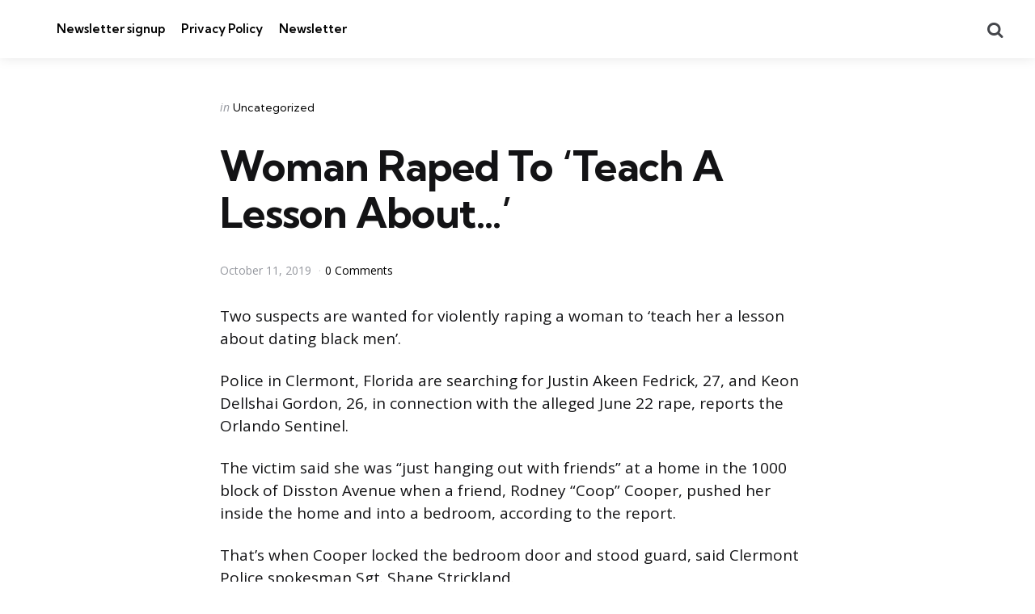

--- FILE ---
content_type: text/html; charset=UTF-8
request_url: https://independentminute.com/2019/10/11/woman-raped-to-teach-a-lesson-about/
body_size: 8345
content:
<!DOCTYPE html>
<html lang="en-US">
<head>
<meta charset="UTF-8">
<meta name="viewport" content="width=device-width, initial-scale=1.0">
<link rel="profile" href="https://gmpg.org/xfn/11">

<title>Woman Raped To &#8216;Teach A Lesson About&#8230;&#8217;</title>
<meta name='robots' content='max-image-preview:large' />
	<style>img:is([sizes="auto" i], [sizes^="auto," i]) { contain-intrinsic-size: 3000px 1500px }</style>
	<link rel='dns-prefetch' href='//fonts.googleapis.com' />
<link rel="alternate" type="application/rss+xml" title=" &raquo; Feed" href="https://independentminute.com/feed/" />
<link rel="alternate" type="application/rss+xml" title=" &raquo; Comments Feed" href="https://independentminute.com/comments/feed/" />
<script type="text/javascript">
/* <![CDATA[ */
window._wpemojiSettings = {"baseUrl":"https:\/\/s.w.org\/images\/core\/emoji\/15.0.3\/72x72\/","ext":".png","svgUrl":"https:\/\/s.w.org\/images\/core\/emoji\/15.0.3\/svg\/","svgExt":".svg","source":{"concatemoji":"https:\/\/independentminute.com\/wp-includes\/js\/wp-emoji-release.min.js?ver=30019ebe1c93c346ee8a95c6fd6413bd"}};
/*! This file is auto-generated */
!function(i,n){var o,s,e;function c(e){try{var t={supportTests:e,timestamp:(new Date).valueOf()};sessionStorage.setItem(o,JSON.stringify(t))}catch(e){}}function p(e,t,n){e.clearRect(0,0,e.canvas.width,e.canvas.height),e.fillText(t,0,0);var t=new Uint32Array(e.getImageData(0,0,e.canvas.width,e.canvas.height).data),r=(e.clearRect(0,0,e.canvas.width,e.canvas.height),e.fillText(n,0,0),new Uint32Array(e.getImageData(0,0,e.canvas.width,e.canvas.height).data));return t.every(function(e,t){return e===r[t]})}function u(e,t,n){switch(t){case"flag":return n(e,"\ud83c\udff3\ufe0f\u200d\u26a7\ufe0f","\ud83c\udff3\ufe0f\u200b\u26a7\ufe0f")?!1:!n(e,"\ud83c\uddfa\ud83c\uddf3","\ud83c\uddfa\u200b\ud83c\uddf3")&&!n(e,"\ud83c\udff4\udb40\udc67\udb40\udc62\udb40\udc65\udb40\udc6e\udb40\udc67\udb40\udc7f","\ud83c\udff4\u200b\udb40\udc67\u200b\udb40\udc62\u200b\udb40\udc65\u200b\udb40\udc6e\u200b\udb40\udc67\u200b\udb40\udc7f");case"emoji":return!n(e,"\ud83d\udc26\u200d\u2b1b","\ud83d\udc26\u200b\u2b1b")}return!1}function f(e,t,n){var r="undefined"!=typeof WorkerGlobalScope&&self instanceof WorkerGlobalScope?new OffscreenCanvas(300,150):i.createElement("canvas"),a=r.getContext("2d",{willReadFrequently:!0}),o=(a.textBaseline="top",a.font="600 32px Arial",{});return e.forEach(function(e){o[e]=t(a,e,n)}),o}function t(e){var t=i.createElement("script");t.src=e,t.defer=!0,i.head.appendChild(t)}"undefined"!=typeof Promise&&(o="wpEmojiSettingsSupports",s=["flag","emoji"],n.supports={everything:!0,everythingExceptFlag:!0},e=new Promise(function(e){i.addEventListener("DOMContentLoaded",e,{once:!0})}),new Promise(function(t){var n=function(){try{var e=JSON.parse(sessionStorage.getItem(o));if("object"==typeof e&&"number"==typeof e.timestamp&&(new Date).valueOf()<e.timestamp+604800&&"object"==typeof e.supportTests)return e.supportTests}catch(e){}return null}();if(!n){if("undefined"!=typeof Worker&&"undefined"!=typeof OffscreenCanvas&&"undefined"!=typeof URL&&URL.createObjectURL&&"undefined"!=typeof Blob)try{var e="postMessage("+f.toString()+"("+[JSON.stringify(s),u.toString(),p.toString()].join(",")+"));",r=new Blob([e],{type:"text/javascript"}),a=new Worker(URL.createObjectURL(r),{name:"wpTestEmojiSupports"});return void(a.onmessage=function(e){c(n=e.data),a.terminate(),t(n)})}catch(e){}c(n=f(s,u,p))}t(n)}).then(function(e){for(var t in e)n.supports[t]=e[t],n.supports.everything=n.supports.everything&&n.supports[t],"flag"!==t&&(n.supports.everythingExceptFlag=n.supports.everythingExceptFlag&&n.supports[t]);n.supports.everythingExceptFlag=n.supports.everythingExceptFlag&&!n.supports.flag,n.DOMReady=!1,n.readyCallback=function(){n.DOMReady=!0}}).then(function(){return e}).then(function(){var e;n.supports.everything||(n.readyCallback(),(e=n.source||{}).concatemoji?t(e.concatemoji):e.wpemoji&&e.twemoji&&(t(e.twemoji),t(e.wpemoji)))}))}((window,document),window._wpemojiSettings);
/* ]]> */
</script>

<style id='wp-emoji-styles-inline-css' type='text/css'>

	img.wp-smiley, img.emoji {
		display: inline !important;
		border: none !important;
		box-shadow: none !important;
		height: 1em !important;
		width: 1em !important;
		margin: 0 0.07em !important;
		vertical-align: -0.1em !important;
		background: none !important;
		padding: 0 !important;
	}
</style>
<link rel='stylesheet' id='wp-block-library-css' href='https://independentminute.com/wp-includes/css/dist/block-library/style.min.css?ver=30019ebe1c93c346ee8a95c6fd6413bd' type='text/css' media='all' />
<style id='wp-block-library-theme-inline-css' type='text/css'>
.wp-block-audio :where(figcaption){color:#555;font-size:13px;text-align:center}.is-dark-theme .wp-block-audio :where(figcaption){color:#ffffffa6}.wp-block-audio{margin:0 0 1em}.wp-block-code{border:1px solid #ccc;border-radius:4px;font-family:Menlo,Consolas,monaco,monospace;padding:.8em 1em}.wp-block-embed :where(figcaption){color:#555;font-size:13px;text-align:center}.is-dark-theme .wp-block-embed :where(figcaption){color:#ffffffa6}.wp-block-embed{margin:0 0 1em}.blocks-gallery-caption{color:#555;font-size:13px;text-align:center}.is-dark-theme .blocks-gallery-caption{color:#ffffffa6}:root :where(.wp-block-image figcaption){color:#555;font-size:13px;text-align:center}.is-dark-theme :root :where(.wp-block-image figcaption){color:#ffffffa6}.wp-block-image{margin:0 0 1em}.wp-block-pullquote{border-bottom:4px solid;border-top:4px solid;color:currentColor;margin-bottom:1.75em}.wp-block-pullquote cite,.wp-block-pullquote footer,.wp-block-pullquote__citation{color:currentColor;font-size:.8125em;font-style:normal;text-transform:uppercase}.wp-block-quote{border-left:.25em solid;margin:0 0 1.75em;padding-left:1em}.wp-block-quote cite,.wp-block-quote footer{color:currentColor;font-size:.8125em;font-style:normal;position:relative}.wp-block-quote:where(.has-text-align-right){border-left:none;border-right:.25em solid;padding-left:0;padding-right:1em}.wp-block-quote:where(.has-text-align-center){border:none;padding-left:0}.wp-block-quote.is-large,.wp-block-quote.is-style-large,.wp-block-quote:where(.is-style-plain){border:none}.wp-block-search .wp-block-search__label{font-weight:700}.wp-block-search__button{border:1px solid #ccc;padding:.375em .625em}:where(.wp-block-group.has-background){padding:1.25em 2.375em}.wp-block-separator.has-css-opacity{opacity:.4}.wp-block-separator{border:none;border-bottom:2px solid;margin-left:auto;margin-right:auto}.wp-block-separator.has-alpha-channel-opacity{opacity:1}.wp-block-separator:not(.is-style-wide):not(.is-style-dots){width:100px}.wp-block-separator.has-background:not(.is-style-dots){border-bottom:none;height:1px}.wp-block-separator.has-background:not(.is-style-wide):not(.is-style-dots){height:2px}.wp-block-table{margin:0 0 1em}.wp-block-table td,.wp-block-table th{word-break:normal}.wp-block-table :where(figcaption){color:#555;font-size:13px;text-align:center}.is-dark-theme .wp-block-table :where(figcaption){color:#ffffffa6}.wp-block-video :where(figcaption){color:#555;font-size:13px;text-align:center}.is-dark-theme .wp-block-video :where(figcaption){color:#ffffffa6}.wp-block-video{margin:0 0 1em}:root :where(.wp-block-template-part.has-background){margin-bottom:0;margin-top:0;padding:1.25em 2.375em}
</style>
<style id='classic-theme-styles-inline-css' type='text/css'>
/*! This file is auto-generated */
.wp-block-button__link{color:#fff;background-color:#32373c;border-radius:9999px;box-shadow:none;text-decoration:none;padding:calc(.667em + 2px) calc(1.333em + 2px);font-size:1.125em}.wp-block-file__button{background:#32373c;color:#fff;text-decoration:none}
</style>
<style id='global-styles-inline-css' type='text/css'>
:root{--wp--preset--aspect-ratio--square: 1;--wp--preset--aspect-ratio--4-3: 4/3;--wp--preset--aspect-ratio--3-4: 3/4;--wp--preset--aspect-ratio--3-2: 3/2;--wp--preset--aspect-ratio--2-3: 2/3;--wp--preset--aspect-ratio--16-9: 16/9;--wp--preset--aspect-ratio--9-16: 9/16;--wp--preset--color--black: #000000;--wp--preset--color--cyan-bluish-gray: #abb8c3;--wp--preset--color--white: #ffffff;--wp--preset--color--pale-pink: #f78da7;--wp--preset--color--vivid-red: #cf2e2e;--wp--preset--color--luminous-vivid-orange: #ff6900;--wp--preset--color--luminous-vivid-amber: #fcb900;--wp--preset--color--light-green-cyan: #7bdcb5;--wp--preset--color--vivid-green-cyan: #00d084;--wp--preset--color--pale-cyan-blue: #8ed1fc;--wp--preset--color--vivid-cyan-blue: #0693e3;--wp--preset--color--vivid-purple: #9b51e0;--wp--preset--color--primary-theme-color: #F3726c;--wp--preset--color--secondary-theme-color: #3295b4;--wp--preset--color--tertiary-theme-color: #a6d6c0;--wp--preset--color--quaternary-theme-color: #00677b;--wp--preset--color--quinary-theme-color: #cb1c68;--wp--preset--color--very-dark-grey: #131315;--wp--preset--color--dark-grey: #45464b;--wp--preset--color--medium-grey: #94979e;--wp--preset--color--light-grey: #cfd0d2;--wp--preset--color--very-light-grey: #f2f2f3;--wp--preset--gradient--vivid-cyan-blue-to-vivid-purple: linear-gradient(135deg,rgba(6,147,227,1) 0%,rgb(155,81,224) 100%);--wp--preset--gradient--light-green-cyan-to-vivid-green-cyan: linear-gradient(135deg,rgb(122,220,180) 0%,rgb(0,208,130) 100%);--wp--preset--gradient--luminous-vivid-amber-to-luminous-vivid-orange: linear-gradient(135deg,rgba(252,185,0,1) 0%,rgba(255,105,0,1) 100%);--wp--preset--gradient--luminous-vivid-orange-to-vivid-red: linear-gradient(135deg,rgba(255,105,0,1) 0%,rgb(207,46,46) 100%);--wp--preset--gradient--very-light-gray-to-cyan-bluish-gray: linear-gradient(135deg,rgb(238,238,238) 0%,rgb(169,184,195) 100%);--wp--preset--gradient--cool-to-warm-spectrum: linear-gradient(135deg,rgb(74,234,220) 0%,rgb(151,120,209) 20%,rgb(207,42,186) 40%,rgb(238,44,130) 60%,rgb(251,105,98) 80%,rgb(254,248,76) 100%);--wp--preset--gradient--blush-light-purple: linear-gradient(135deg,rgb(255,206,236) 0%,rgb(152,150,240) 100%);--wp--preset--gradient--blush-bordeaux: linear-gradient(135deg,rgb(254,205,165) 0%,rgb(254,45,45) 50%,rgb(107,0,62) 100%);--wp--preset--gradient--luminous-dusk: linear-gradient(135deg,rgb(255,203,112) 0%,rgb(199,81,192) 50%,rgb(65,88,208) 100%);--wp--preset--gradient--pale-ocean: linear-gradient(135deg,rgb(255,245,203) 0%,rgb(182,227,212) 50%,rgb(51,167,181) 100%);--wp--preset--gradient--electric-grass: linear-gradient(135deg,rgb(202,248,128) 0%,rgb(113,206,126) 100%);--wp--preset--gradient--midnight: linear-gradient(135deg,rgb(2,3,129) 0%,rgb(40,116,252) 100%);--wp--preset--font-size--small: 13px;--wp--preset--font-size--medium: 20px;--wp--preset--font-size--large: 36px;--wp--preset--font-size--x-large: 42px;--wp--preset--spacing--20: 0.44rem;--wp--preset--spacing--30: 0.67rem;--wp--preset--spacing--40: 1rem;--wp--preset--spacing--50: 1.5rem;--wp--preset--spacing--60: 2.25rem;--wp--preset--spacing--70: 3.38rem;--wp--preset--spacing--80: 5.06rem;--wp--preset--shadow--natural: 6px 6px 9px rgba(0, 0, 0, 0.2);--wp--preset--shadow--deep: 12px 12px 50px rgba(0, 0, 0, 0.4);--wp--preset--shadow--sharp: 6px 6px 0px rgba(0, 0, 0, 0.2);--wp--preset--shadow--outlined: 6px 6px 0px -3px rgba(255, 255, 255, 1), 6px 6px rgba(0, 0, 0, 1);--wp--preset--shadow--crisp: 6px 6px 0px rgba(0, 0, 0, 1);}:where(.is-layout-flex){gap: 0.5em;}:where(.is-layout-grid){gap: 0.5em;}body .is-layout-flex{display: flex;}.is-layout-flex{flex-wrap: wrap;align-items: center;}.is-layout-flex > :is(*, div){margin: 0;}body .is-layout-grid{display: grid;}.is-layout-grid > :is(*, div){margin: 0;}:where(.wp-block-columns.is-layout-flex){gap: 2em;}:where(.wp-block-columns.is-layout-grid){gap: 2em;}:where(.wp-block-post-template.is-layout-flex){gap: 1.25em;}:where(.wp-block-post-template.is-layout-grid){gap: 1.25em;}.has-black-color{color: var(--wp--preset--color--black) !important;}.has-cyan-bluish-gray-color{color: var(--wp--preset--color--cyan-bluish-gray) !important;}.has-white-color{color: var(--wp--preset--color--white) !important;}.has-pale-pink-color{color: var(--wp--preset--color--pale-pink) !important;}.has-vivid-red-color{color: var(--wp--preset--color--vivid-red) !important;}.has-luminous-vivid-orange-color{color: var(--wp--preset--color--luminous-vivid-orange) !important;}.has-luminous-vivid-amber-color{color: var(--wp--preset--color--luminous-vivid-amber) !important;}.has-light-green-cyan-color{color: var(--wp--preset--color--light-green-cyan) !important;}.has-vivid-green-cyan-color{color: var(--wp--preset--color--vivid-green-cyan) !important;}.has-pale-cyan-blue-color{color: var(--wp--preset--color--pale-cyan-blue) !important;}.has-vivid-cyan-blue-color{color: var(--wp--preset--color--vivid-cyan-blue) !important;}.has-vivid-purple-color{color: var(--wp--preset--color--vivid-purple) !important;}.has-black-background-color{background-color: var(--wp--preset--color--black) !important;}.has-cyan-bluish-gray-background-color{background-color: var(--wp--preset--color--cyan-bluish-gray) !important;}.has-white-background-color{background-color: var(--wp--preset--color--white) !important;}.has-pale-pink-background-color{background-color: var(--wp--preset--color--pale-pink) !important;}.has-vivid-red-background-color{background-color: var(--wp--preset--color--vivid-red) !important;}.has-luminous-vivid-orange-background-color{background-color: var(--wp--preset--color--luminous-vivid-orange) !important;}.has-luminous-vivid-amber-background-color{background-color: var(--wp--preset--color--luminous-vivid-amber) !important;}.has-light-green-cyan-background-color{background-color: var(--wp--preset--color--light-green-cyan) !important;}.has-vivid-green-cyan-background-color{background-color: var(--wp--preset--color--vivid-green-cyan) !important;}.has-pale-cyan-blue-background-color{background-color: var(--wp--preset--color--pale-cyan-blue) !important;}.has-vivid-cyan-blue-background-color{background-color: var(--wp--preset--color--vivid-cyan-blue) !important;}.has-vivid-purple-background-color{background-color: var(--wp--preset--color--vivid-purple) !important;}.has-black-border-color{border-color: var(--wp--preset--color--black) !important;}.has-cyan-bluish-gray-border-color{border-color: var(--wp--preset--color--cyan-bluish-gray) !important;}.has-white-border-color{border-color: var(--wp--preset--color--white) !important;}.has-pale-pink-border-color{border-color: var(--wp--preset--color--pale-pink) !important;}.has-vivid-red-border-color{border-color: var(--wp--preset--color--vivid-red) !important;}.has-luminous-vivid-orange-border-color{border-color: var(--wp--preset--color--luminous-vivid-orange) !important;}.has-luminous-vivid-amber-border-color{border-color: var(--wp--preset--color--luminous-vivid-amber) !important;}.has-light-green-cyan-border-color{border-color: var(--wp--preset--color--light-green-cyan) !important;}.has-vivid-green-cyan-border-color{border-color: var(--wp--preset--color--vivid-green-cyan) !important;}.has-pale-cyan-blue-border-color{border-color: var(--wp--preset--color--pale-cyan-blue) !important;}.has-vivid-cyan-blue-border-color{border-color: var(--wp--preset--color--vivid-cyan-blue) !important;}.has-vivid-purple-border-color{border-color: var(--wp--preset--color--vivid-purple) !important;}.has-vivid-cyan-blue-to-vivid-purple-gradient-background{background: var(--wp--preset--gradient--vivid-cyan-blue-to-vivid-purple) !important;}.has-light-green-cyan-to-vivid-green-cyan-gradient-background{background: var(--wp--preset--gradient--light-green-cyan-to-vivid-green-cyan) !important;}.has-luminous-vivid-amber-to-luminous-vivid-orange-gradient-background{background: var(--wp--preset--gradient--luminous-vivid-amber-to-luminous-vivid-orange) !important;}.has-luminous-vivid-orange-to-vivid-red-gradient-background{background: var(--wp--preset--gradient--luminous-vivid-orange-to-vivid-red) !important;}.has-very-light-gray-to-cyan-bluish-gray-gradient-background{background: var(--wp--preset--gradient--very-light-gray-to-cyan-bluish-gray) !important;}.has-cool-to-warm-spectrum-gradient-background{background: var(--wp--preset--gradient--cool-to-warm-spectrum) !important;}.has-blush-light-purple-gradient-background{background: var(--wp--preset--gradient--blush-light-purple) !important;}.has-blush-bordeaux-gradient-background{background: var(--wp--preset--gradient--blush-bordeaux) !important;}.has-luminous-dusk-gradient-background{background: var(--wp--preset--gradient--luminous-dusk) !important;}.has-pale-ocean-gradient-background{background: var(--wp--preset--gradient--pale-ocean) !important;}.has-electric-grass-gradient-background{background: var(--wp--preset--gradient--electric-grass) !important;}.has-midnight-gradient-background{background: var(--wp--preset--gradient--midnight) !important;}.has-small-font-size{font-size: var(--wp--preset--font-size--small) !important;}.has-medium-font-size{font-size: var(--wp--preset--font-size--medium) !important;}.has-large-font-size{font-size: var(--wp--preset--font-size--large) !important;}.has-x-large-font-size{font-size: var(--wp--preset--font-size--x-large) !important;}
:where(.wp-block-post-template.is-layout-flex){gap: 1.25em;}:where(.wp-block-post-template.is-layout-grid){gap: 1.25em;}
:where(.wp-block-columns.is-layout-flex){gap: 2em;}:where(.wp-block-columns.is-layout-grid){gap: 2em;}
:root :where(.wp-block-pullquote){font-size: 1.5em;line-height: 1.6;}
</style>
<link rel='stylesheet' id='normalize-css' href='https://independentminute.com/wp-content/themes/mura/css/normalize.css?ver=1.0.0' type='text/css' media='all' />
<link rel='stylesheet' id='fontello-css' href='https://independentminute.com/wp-content/themes/mura/css/fontello/css/fontello.css' type='text/css' media='all' />
<link rel='stylesheet' id='mura-google-font-kumbh-css' href='https://fonts.googleapis.com/css2?family=Kumbh+Sans%3Awght%40300%3B400%3B600%3B700&#038;display=swap&#038;ver=1.0.0' type='text/css' media='all' />
<link rel='stylesheet' id='mura-google-font-opensans-css' href='https://fonts.googleapis.com/css2?family=Open+Sans%3Aital%2Cwght%400%2C400%3B0%2C600%3B0%2C700%3B1%2C400%3B1%2C700&#038;display=swap&#038;ver=1.0.0' type='text/css' media='all' />
<link rel='stylesheet' id='mura-core-style-css' href='https://independentminute.com/wp-content/themes/mura/style.css?ver=1.6.8' type='text/css' media='all' />
<link rel='stylesheet' id='mura-theme-style-css' href='https://independentminute.com/wp-content/themes/mura/css/mura.css?ver=1.2.0' type='text/css' media='all' />
<link rel='stylesheet' id='mura-gutenberg-css' href='https://independentminute.com/wp-content/themes/mura/css/gutenberg.css?ver=1.0.0' type='text/css' media='all' />
<script type="text/javascript" src="https://independentminute.com/wp-includes/js/jquery/jquery.min.js?ver=3.7.1" id="jquery-core-js"></script>
<script type="text/javascript" src="https://independentminute.com/wp-includes/js/jquery/jquery-migrate.min.js?ver=3.4.1" id="jquery-migrate-js"></script>
<script type="text/javascript" src="https://independentminute.com/wp-content/themes/mura/js/main.js?ver=1.0.0" id="mura-main-js"></script>
<link rel="https://api.w.org/" href="https://independentminute.com/wp-json/" /><link rel="alternate" title="JSON" type="application/json" href="https://independentminute.com/wp-json/wp/v2/posts/95543" /><link rel="EditURI" type="application/rsd+xml" title="RSD" href="https://independentminute.com/xmlrpc.php?rsd" />
<link rel="canonical" href="https://independentminute.com/2019/10/11/woman-raped-to-teach-a-lesson-about/" />
<link rel="alternate" title="oEmbed (JSON)" type="application/json+oembed" href="https://independentminute.com/wp-json/oembed/1.0/embed?url=https%3A%2F%2Findependentminute.com%2F2019%2F10%2F11%2Fwoman-raped-to-teach-a-lesson-about%2F" />
<link rel="alternate" title="oEmbed (XML)" type="text/xml+oembed" href="https://independentminute.com/wp-json/oembed/1.0/embed?url=https%3A%2F%2Findependentminute.com%2F2019%2F10%2F11%2Fwoman-raped-to-teach-a-lesson-about%2F&#038;format=xml" />
<meta name="cdp-version" content="1.4.9" /></head>

<body data-rsssl=1 class="post-template-default single single-post postid-95543 single-format-standard wp-embed-responsive has-post-nav has-author-bio has-backtotop">

	
	<!-- toggle sidebar overlay -->
	<div class="body-fade menu-overlay"></div>
	<div class="body-fade search-overlay"></div>

	
	<header id="site-header" class="site-header logo-left-menu-right has-toggle-menu has-toggle-search has-toggle-cart has-primary-nav">

		<div class="mobile-header">

			<div class="header-section header-left">

			<div class="toggle toggle-menu mobile-toggle"><span><i class="icon-menu-1"></i></span><span class="screen-reader-text">Menu</span></div>
			</div>

			<div class="site-title faux-heading"><a href="https://independentminute.com/"></a></div>
			<div class="header-section header-right">

			<div class="toggle toggle-cart mobile-toggle"></div><div class="toggle toggle-search mobile-toggle"><span><i class="icon-search"></i></span><span class="screen-reader-text">Search</span></div>
			</div>

		</div>

		<div class="header-layout-wrapper">

			<div class="header-section header-left">

<div class="toggle toggle-menu hidden"><span><i class="icon-menu-1"></i></span><span class="screen-reader-text">Menu</span></div>
<div class="site-title faux-heading"><a href="https://independentminute.com/"></a></div>


	<div class="primary-menu-container">

	    <nav class="primary-menu-wrapper"><ul id="primary-menu" class="primary-menu"><li id="menu-item-94891" class="menu-item menu-item-type-post_type menu-item-object-page menu-item-94891"><a href="https://independentminute.com/newsletter-signup/">Newsletter signup</a></li>
<li id="menu-item-94894" class="menu-item menu-item-type-post_type menu-item-object-page menu-item-94894"><a href="https://independentminute.com/privacy-policy/">Privacy Policy</a></li>
<li id="menu-item-95756" class="menu-item menu-item-type-post_type menu-item-object-page menu-item-95756"><a href="https://independentminute.com/newsletter/">Newsletter</a></li>
</ul></nav>
	</div>

	
</div>

	<div class="header-section header-right">

		
		
		
	<div class="toggle toggle-cart"></div>		 
	<div class="toggle toggle-search"><span><i class="icon-search"></i></span><span class="screen-reader-text">Search</span></div>
	
</div>
		</div>

	</header>

	
	
<aside id="toggle-search-sidebar" class="toggle-sidebar sidebar site-search" aria-label="Search Sidebar">
	<div class="toggle-sidebar-header">
		<div class="close-menu"><span><i class="icon-cancel"></i></span><span class="close">close</span></div>
	</div>

		

<form role="search" method="get" class="search-form" action="https://independentminute.com/">
	<label for="search-form-696c214d6c851">
		<span class="screen-reader-text">Search for:</span>
	</label>
	<input type="search" id="search-form-696c214d6c851" class="search-field" placeholder="Search..." value="" name="s" />
	<button type="submit" class="search-submit"><i class="icon-search"></i><span class="screen-reader-text">Search</span></button>
</form>
		
	</aside>

	
<aside id="toggle-sidebar" class="mobile-navigation toggle-sidebar sidebar sidebar-2" aria-label="Blog Sidebar">
	<div class="toggle-sidebar-header">
				<div class="close-menu"><span><i class="icon-cancel"></i></span><span class="close">close</span></div>
	</div>

		<nav class="primary-nav-sidebar-wrapper mobile-only"><ul id="primary-nav-sidebar" class="primary-nav-sidebar"><li class="menu-item menu-item-type-post_type menu-item-object-page menu-item-94891"><a href="https://independentminute.com/newsletter-signup/">Newsletter signup</a><span class="expand"></span></li>
<li class="menu-item menu-item-type-post_type menu-item-object-page menu-item-94894"><a href="https://independentminute.com/privacy-policy/">Privacy Policy</a><span class="expand"></span></li>
<li class="menu-item menu-item-type-post_type menu-item-object-page menu-item-95756"><a href="https://independentminute.com/newsletter/">Newsletter</a><span class="expand"></span></li>
</ul></nav>		
	</aside>

	<div class="wrap">

		
		<div class="wrap-inner">

		

		<main id="main" class="site-main">
		<div id="primary" class="content-area the-post">

			

<article id="post-95543" class="post-95543 post type-post status-publish format-standard has-post-thumbnail hentry category-uncategorized article has-comment-count has-category-meta disabled-post-thumbnail thumbnail-uncropped default">

	

	<div class="post-inner">

	
	
			<div class="entry-wrapper">
					
		<header class="entry-header">
		


<div class="entry-meta before-title">

	
		<span class="screen-reader-text">Categories</span>

		<ul class="post-categories-meta"><li class="cat-slug-uncategorized cat-id-1"><span class="screen-reader-text">Posted in</span><i dir="ltr">in</i> <a href="https://independentminute.com/category/uncategorized/" class="cat-link-1">Uncategorized</a></li></ul>	
</div>

<h1 class="entry-title">Woman Raped To &#8216;Teach A Lesson About&#8230;&#8217;</h1>
<div class="entry-meta after-title">

	<ul class="after-title-meta">

		
		
		
		
	
		<li class="entry-meta-date-updated">

			<time datetime="2019-10-11">October 11, 2019</time>
		</li>

	
	
		<li class="entry-meta-comment-count">

			
				<a href="#comments">

			
			0 Comments
			
				</a>

			
		</li>

	
	
	
	</ul>
	
</div>

	</header>
	
	
	

			<div class="single-content-wrapper">

				
				<div class="entry-content">

					<p>Two suspects are wanted for violently raping a woman to &#8216;teach her a lesson about dating black men&#8217;.</p>
<p>Police in Clermont, Florida are searching for Justin Akeen Fedrick, 27, and Keon Dellshai Gordon, 26, in connection with the alleged June 22 rape, reports the Orlando Sentinel.</p>
<p>The victim said she was “just hanging out with friends” at a home in the 1000 block of Disston Avenue when a friend, Rodney “Coop” Cooper, pushed her inside the home and into a bedroom, according to the report.</p>
<p>That’s when Cooper locked the bedroom door and stood guard, said Clermont Police spokesman Sgt. Shane Strickland.</p>
<p>Fedrick and Gordon are accused of then sexually battering the woman, according to the report. The woman said she “attempted to fight them, but they were too strong.”</p>
<p>According to the report, the men told her, “We’re going to teach you a lesson about dating a black man and white [women] don’t mean [expletive] in this town.”</p>
<p>When they were finished, the men told the victim they would “make it ten times worse next time” if she went to the police, according to the report.</p>
<p>The victim then ran from the home, cutting through backyards “because she was afraid they would come after her,” according to the police report.</p>
<p>Her boyfriend then called police after receiving a text from the victim shortly before 3 a.m. stating she was “bleeding and limping somewhere in the neighborhood,” according to the report. He called a second time after having heard from the woman again, and deputies found her in the 900 block of Disston Avenue.</p>
<p>Cooper was arrested on a kidnapping charge and was held on a $50,000 bond the next day but police have not been able to locate the other men.</p>
<p>Police have issued warrants for the arrests of Fedrick and Gordon, Strickland said. Both are considered armed and dangerous, and have histories of violence.</p>
<p>Fedrick is about 5 feet 10 inches tall and weighs about 170 pounds with dark hair and eyes. Gordon is about 5 feet 7 inches tall and 140 pounds with dark hair and eyes. They are known to frequent Davenport, southern Lake County and western Orange County, Strickland said.</p>
<p><img decoding="async" class="alignnone size-medium wp-image-79285" src="https://dailyheadlines.com/wp-content/uploads/2017/06/mga-gago-jud-488x300.jpg" alt="mga gago jud" width="500" height="300" /></p>
<p>Anyone with information is urged to call Crimeline on 800-423-8477. Tips to Crimeline can be made anonymously and those with information leading to arrests could be eligible for cash rewards.</p>
<p>&nbsp;</p>
<p><em><strong>Sources:</strong></em>  <a href="https://donotlink.it/EEbb">www.opposingviews.com</a></p>
<!-- CONTENT END 1 -->

				</div><!-- .entry-content -->

			</div><!-- .single-content-wrapper -->

				
				</div><!-- .entry-wrapper -->

	
	</div><!-- .post-inner -->

</article>

<footer class="hentry-footer">
	
</footer>
				<div class="after-content">

				


<div class="content-area post-navigation post-grid grid cols-2 has-header">
		<div class="section-header"><h2>More Reading</h2></div>
	<h2 class="screen-reader-text">Post navigation</h2>


	<article class="article post previous-article has-category-meta default">
		<div class="post-inner">
			<div class="entry-meta"> 
  				
  					<span class="prev-next prev">Previous Post</span>

  				
  				</div>
			  <div class="entry-wrapper">
  		<header class="entry-header">
  			<div class="entry-meta before-title"> 
  				<ul class="post-categories-meta"><li class="cat-slug-current-events cat-id-9"><span class="screen-reader-text">Posted in</span><i dir="ltr">in</i> <a href="https://independentminute.com/category/current-events/" class="cat-link-9">In The News</a></li></ul>  				</div>
  			<h3 class="entry-title"><a href="https://independentminute.com/2019/10/11/woman-gets-caught-red-handed-lying-about-police-racial-profiling-2/">Woman Gets Caught Red-Handed LYING About Police Racial Profiling</a></h3>
  			<div class="entry-meta after-title">
					<ul class="after-title-meta">
  					<li>October 11, 2019</li>
  				</ul>
  			</div>
  		</header>
  	</div>
  	</div>
  </article>



	<article class="article post next-article has-category-meta default">
		<div class="post-inner">
			<div class="entry-meta"> 
  				
  					<span class="prev-next next">Next Post</span>

  				
  				</div>
			  	<div class="entry-wrapper">
  		<header class="entry-header">
  			<div class="entry-meta before-title"> 
  				<ul class="post-categories-meta"><li class="cat-slug-current-events cat-id-9"><span class="screen-reader-text">Posted in</span><i dir="ltr">in</i> <a href="https://independentminute.com/category/current-events/" class="cat-link-9">In The News</a></li></ul>  				</div>
  			<h3 class="entry-title"><a href="https://independentminute.com/2019/10/11/trey-gowdy-just-leaked-evidence-showing-how-hillary-clinton-betrayed-america/">Trey Gowdy Just Leaked Evidence Showing How Hillary Clinton Betrayed America</a></h3>
  			<div class="entry-meta after-title">
					<ul class="after-title-meta">
  					<li>October 11, 2019</li>
  				</ul>
  			</div>
  		</header>
  	</div>
  	</div>
  	</article>


</div>


				</div>

			
		</div><!-- #primary -->
	</main><!-- #main -->
	
</div><!-- wrap-inner -->
</div><!-- .wrap -->


		<footer id="colophon" class="site-footer">

			<div class="site-footer-inner">

			

			<div class="footer-bottom">

				<div class="footer-copyright">
									</div>

							

			</div>

		</div><!-- .footer-inner -->
		</footer>
					<a href="" class="goto-top backtotop"><i class="icon-up-open"></i></a>
				
				

<script defer src="https://static.cloudflareinsights.com/beacon.min.js/vcd15cbe7772f49c399c6a5babf22c1241717689176015" integrity="sha512-ZpsOmlRQV6y907TI0dKBHq9Md29nnaEIPlkf84rnaERnq6zvWvPUqr2ft8M1aS28oN72PdrCzSjY4U6VaAw1EQ==" data-cf-beacon='{"version":"2024.11.0","token":"77a9626c42ed442997efb2cf1aae0f0a","r":1,"server_timing":{"name":{"cfCacheStatus":true,"cfEdge":true,"cfExtPri":true,"cfL4":true,"cfOrigin":true,"cfSpeedBrain":true},"location_startswith":null}}' crossorigin="anonymous"></script>
</body>
</html>


<!-- Page cached by LiteSpeed Cache 7.6.2 on 2026-01-17 23:54:53 -->